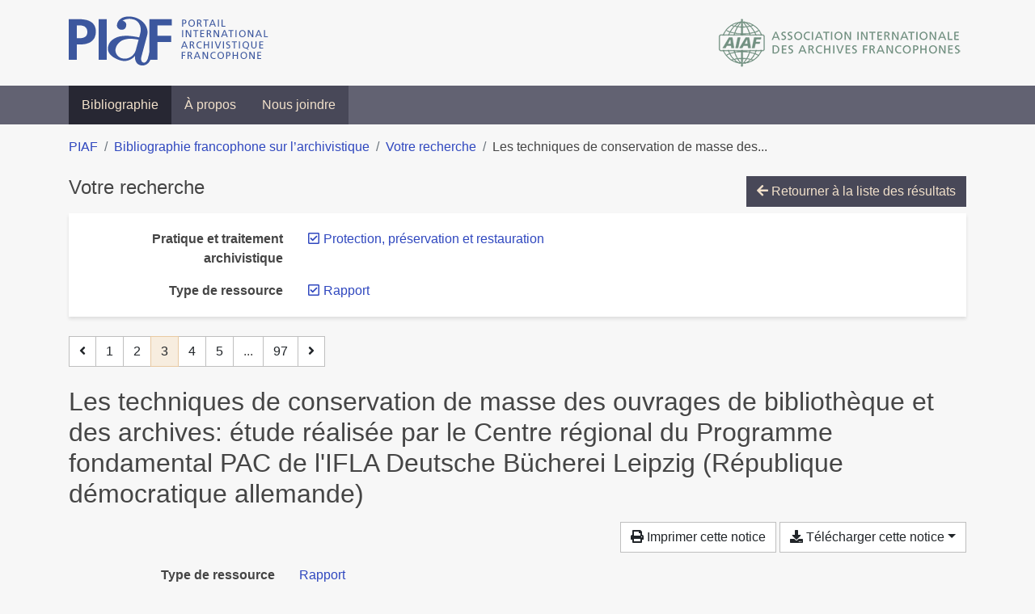

--- FILE ---
content_type: text/html; charset=utf-8
request_url: https://bibliopiaf.ebsi.umontreal.ca/bibliographie/?type=report&pratique-et-traitement-archivistique=2A3IG9ZC&page=3&page-len=1&sort=author_desc
body_size: 5602
content:

<!doctype html>
<html lang="fr" class="no-js">
        <head >
                <meta charset="utf-8"> 
                <meta http-equiv="X-UA-Compatible" content="IE=edge">
    <meta name="viewport" content="width=device-width, initial-scale=1, shrink-to-fit=no">
    <meta name="generator" content="Kerko">
    <link rel="canonical" title="Les techniques de conservation de masse des ouvrages de bibliothèque et des archives: étude réalisée par le Centre régional du Programme fondamental PAC de l&#39;IFLA Deutsche Bücherei Leipzig (République démocratique allemande)" href="https://bibliopiaf.ebsi.umontreal.ca/bibliographie/8EFXKJ4J">
            <link rel="alternate" title="RIS" type="application/x-research-info-systems" href="/bibliographie/8EFXKJ4J/export/ris">
            <link rel="alternate" title="BibTeX" type="application/x-bibtex" href="/bibliographie/8EFXKJ4J/export/bibtex">
        <meta name="citation_title" content="Les techniques de conservation de masse des ouvrages de bibliothèque et des archives: étude réalisée par le Centre régional du Programme fondamental PAC de l&#39;IFLA Deutsche Bücherei Leipzig (République démocratique allemande)">
        <meta name="citation_publication_date" content="1989">
        <meta name="citation_date" content="1989">
        <meta name="citation_year" content="1989">
        <meta name="citation_author" content="Wächter, Wolfgang">
        <meta name="citation_firstpage" content="49">
        <meta name="citation_technical_report_institution" content="UNESCO">
    <meta name="robots" content="noindex">
        <link rel="prev" href="/bibliographie/?type=report&pratique-et-traitement-archivistique=2A3IG9ZC&page-len=1&sort=author_desc&page=2">
        <link rel="next" href="/bibliographie/?type=report&pratique-et-traitement-archivistique=2A3IG9ZC&page-len=1&sort=author_desc&page=4">
            <title>Les techniques de conservation de masse des ouvrages de bibliothèque et des archives: étude réalisée par le Centre régional du Programme fondamental PAC de l&#39;IFLA Deutsche Bücherei Leipzig (République démocratique allemande) | Bibliographie francophone sur l’archivistique</title>
    <link rel="stylesheet" href="/static/styles/main.css">

        <link rel="stylesheet" href="https://use.fontawesome.com/releases/v5.8.2/css/solid.css" integrity="sha384-ioUrHig76ITq4aEJ67dHzTvqjsAP/7IzgwE7lgJcg2r7BRNGYSK0LwSmROzYtgzs" crossorigin="anonymous">
        <link rel="stylesheet" href="https://use.fontawesome.com/releases/v5.8.2/css/regular.css" integrity="sha384-hCIN6p9+1T+YkCd3wWjB5yufpReULIPQ21XA/ncf3oZ631q2HEhdC7JgKqbk//4+" crossorigin="anonymous">
        <link rel="stylesheet" href="https://use.fontawesome.com/releases/v5.8.2/css/fontawesome.css" integrity="sha384-sri+NftO+0hcisDKgr287Y/1LVnInHJ1l+XC7+FOabmTTIK0HnE2ID+xxvJ21c5J" crossorigin="anonymous">
        <link rel="stylesheet" href="/bibliographie/static/kerko/css/styles.css?20230626"><script>
                    var re = new RegExp('(^|\\s)no-js(\\s|$)');
                    document.documentElement.className = document.documentElement.className.replace(re, '$1js$2');
                </script>
                    <!-- Global site tag (gtag.js) - Google Analytics -->
                    <script async src="https://www.googletagmanager.com/gtag/js?id=G-JFFPFP0YCG"></script>
                    <script>
                        window.dataLayer = window.dataLayer || [];
                        function gtag(){dataLayer.push(arguments);}
                        gtag('js', new Date());
                        gtag('config', 'G-JFFPFP0YCG');
                    </script>
    <link rel="icon" href="/static/images/favicon.ico">

        </head>
        <body >
        <header >
    <div class="container d-print-none">
        <div class="header-piaf d-flex flex-column flex-md-row justify-content-between">
            <a href="https://www.piaf-archives.org/" title="Portail international archivistique francophone">
                <img src="/static/images/logo-piaf.png" width="247" height="61" alt="Logo PIAF">
            </a>
            <a class="d-none d-md-block" href="https://www.piaf-archives.org/AIAF/association-internationale-des-archives-francophones"  title="Association internationale des archives francophones (AIAF)">
                <img src="/static/images/logo-aiaf-ff.png" width="313" height="66" alt="Logo Association internationale des archives francophones (AIAF)">
            </a>
        </div>
    </div>
    <nav class="navbar navbar-expand-md navbar-dark bg-dark d-print-none">
        <div class="container">
                <button class="navbar-toggler" type="button" data-toggle="collapse" data-target="#navbar-content" aria-controls="navbar-content" aria-expanded="false" aria-label="Basculer la navigation">
                    <span class="navbar-toggler-text">Menu</span><span class="navbar-toggler-icon"></span>
                </button>
                <div id="navbar-content" class="collapse navbar-collapse">
                    <ul class="navbar-nav justify-content-start">
    <li class="nav-item active">
        <a class="nav-link" href="/bibliographie/" >Bibliographie</a>
    </li>

    <li class="nav-item ">
        <a class="nav-link" href="/bibliographie/a-propos" >À propos</a>
    </li>

    <li class="nav-item ">
        <a class="nav-link" href="/bibliographie/nous-joindre" >Nous joindre</a>
    </li>

                    </ul>
                </div>
        </div>
    </nav>

        </header>
        <main class="container">
        
            <div class="row">
                <nav class="col d-print-none" aria-label="Fil d'Ariane">
                    <ol class="breadcrumb">
                        
            <li class="breadcrumb-item">
                <a href="https://www.piaf-archives.org/" >PIAF</a>
            </li>
            <li class="breadcrumb-item">
                <a href="/bibliographie/" >Bibliographie francophone sur l’archivistique</a>
            </li>
            <li class="breadcrumb-item">
                <a href="/bibliographie/?type=report&pratique-et-traitement-archivistique=2A3IG9ZC&sort=author_desc&page=1" >Votre recherche</a>
            </li>
            <li class="breadcrumb-item active" aria-current="page">Les techniques de conservation de masse des...</li>
                    </ol>
                </nav>
            </div>
                <div class="row">
                        <div class="col-12 ">
    <div class="mt-2 row">
        <h1 class="h4 col-auto mr-auto pr-1 d-inline d-print-none">Votre recherche</h1>
            <div class="col-auto ml-auto mb-2 pl-1 text-right d-print-none">
                <a class="btn btn-primary" href="/bibliographie/?type=report&pratique-et-traitement-archivistique=2A3IG9ZC&sort=author_desc&page=1">
                    <span class="fas fa-arrow-left" aria-hidden="true"></span> Retourner à la liste des résultats
                </a>
            </div>
    </div>
            <div class="card breadbox mb-4 d-print-none">
                <div class="card-body">
            
            
            
        <div class="row">
            <div class="col-md-4 col-xl-3 font-weight-bold break-word text-md-right text-print-left">
                Pratique et traitement archivistique
            </div>
            <div class="col-md-8 col-xl-9">
        <ul class="list-unstyled mb-0"><li class="position-relative" style="margin-left:20px;"><a class="no-decorate" href="/bibliographie/?type=report&sort=author_desc" title="Retirer le filtre 'Protection, préservation et restauration'" aria-label="Retirer le filtre 'Protection, préservation et restauration'" rel="nofollow"><span class="far fa-check-square position-absolute" aria-hidden="true" style="margin-left:1px;top:-1px;left:-20px;line-height:1.5;"></span>
                    <span class="facet-item-label parent-decorate">Protection, préservation et restauration</span></a>
            
        </li>
        </ul>
            </div>
        </div>
            
            
            
            
            
            
            
            
        <div class="row">
            <div class="col-md-4 col-xl-3 font-weight-bold break-word text-md-right text-print-left">
                Type de ressource
            </div>
            <div class="col-md-8 col-xl-9">
        <ul class="list-unstyled mb-0"><li class="position-relative" style="margin-left:20px;"><a class="no-decorate" href="/bibliographie/?pratique-et-traitement-archivistique=2A3IG9ZC&sort=author_desc" title="Retirer le filtre 'Rapport'" aria-label="Retirer le filtre 'Rapport'" rel="nofollow"><span class="far fa-check-square position-absolute" aria-hidden="true" style="margin-left:1px;top:-1px;left:-20px;line-height:1.5;"></span>
                    <span class="facet-item-label parent-decorate">Rapport</span></a>
            
        </li>
        </ul>
            </div>
        </div>
            
            
            
                </div>
            </div>
    <nav class="mb-4 d-print-none" aria-label="Pagination des résultats de recherche">
        <div class="d-none d-md-block">
            <ul class="pagination mb-0 flex-wrap">
                    
    <li class="page-item">
        <a class="page-link" href="/bibliographie/?type=report&pratique-et-traitement-archivistique=2A3IG9ZC&page-len=1&sort=author_desc&page=2" rel="prev" title="Page précédente" aria-label="Page précédente">
            <span class="fas fa-angle-left" aria-hidden="true"></span>
        </a>
    </li>
                    
    <li class="page-item">
        <a class="page-link" href="/bibliographie/?type=report&pratique-et-traitement-archivistique=2A3IG9ZC&page-len=1&sort=author_desc" title="Page 1" aria-label="Page 1">1</a>
    </li>
                    
    <li class="page-item">
        <a class="page-link" href="/bibliographie/?type=report&pratique-et-traitement-archivistique=2A3IG9ZC&page-len=1&sort=author_desc&page=2" title="Page 2" aria-label="Page 2">2</a>
    </li>

                
    <li class="page-item active">
        <span class="page-link" aria-current="page" title="Page 3 (Page courante)" aria-label="Page 3 (Page courante)">3</span>
    </li>
                    
    <li class="page-item">
        <a class="page-link" href="/bibliographie/?type=report&pratique-et-traitement-archivistique=2A3IG9ZC&page-len=1&sort=author_desc&page=4" title="Page 4" aria-label="Page 4">4</a>
    </li>
                    
    <li class="page-item">
        <a class="page-link" href="/bibliographie/?type=report&pratique-et-traitement-archivistique=2A3IG9ZC&page-len=1&sort=author_desc&page=5" title="Page 5" aria-label="Page 5">5</a>
    </li>
                        
    <li class="page-item disabled" aria-hidden="true">
        <span class="page-link">...</span>
    </li>
                    
    <li class="page-item">
        <a class="page-link" href="/bibliographie/?type=report&pratique-et-traitement-archivistique=2A3IG9ZC&page-len=1&sort=author_desc&page=97" title="Page 97 (Dernière page)" aria-label="Page 97 (Dernière page)">97</a>
    </li>
                    
    <li class="page-item">
        <a class="page-link" href="/bibliographie/?type=report&pratique-et-traitement-archivistique=2A3IG9ZC&page-len=1&sort=author_desc&page=4" rel="next" title="Page suivante" aria-label="Page suivante">
            <span class="fas fa-angle-right" aria-hidden="true"></span>
        </a>
    </li>
            </ul>
        </div>
        <div class="d-md-none">
            <ul class="pagination mb-0 flex-wrap">
                    
    <li class="page-item">
        <a class="page-link" href="/bibliographie/?type=report&pratique-et-traitement-archivistique=2A3IG9ZC&page-len=1&sort=author_desc&page=2" rel="prev" title="Page précédente" aria-label="Page précédente">
            <span class="fas fa-angle-left" aria-hidden="true"></span>
        </a>
    </li>

                <li class="page-item disabled">
                    <span class="page-link">Page 3 de 97</span>
                </li>
                    
    <li class="page-item">
        <a class="page-link" href="/bibliographie/?type=report&pratique-et-traitement-archivistique=2A3IG9ZC&page-len=1&sort=author_desc&page=4" rel="next" title="Page suivante" aria-label="Page suivante">
            <span class="fas fa-angle-right" aria-hidden="true"></span>
        </a>
    </li>
            </ul>
        </div>
    </nav>
        <h2 class="my-3 clearfix">
Les techniques de conservation de masse des ouvrages de bibliothèque et des archives: étude réalisée par le Centre régional du Programme fondamental PAC de l&#39;IFLA Deutsche Bücherei Leipzig (République démocratique allemande)</h2>
    <div class="mt-2 mb-4 item-content">
                    <div class="row my-2">
                        <div class="col-auto ml-auto text-right">
                                <div class="d-none d-md-inline-block d-print-none mb-2">
                                    <button id="print-link" class="btn btn-light" type="button">
                                        <span class="fas fa-print" aria-hidden="true"></span> Imprimer cette notice
                                    </button>
                                </div>
                                <div class="d-inline-block d-print-none mb-2">
                                    <div class="dropdown">
                                        <button class="btn btn-light dropdown-toggle" type="button" id="download-options" data-toggle="dropdown" aria-haspopup="true" aria-expanded="false">
                                            <span class="fas fa-download" aria-hidden="true"></span> Télécharger cette notice</button>
                                        <div class="dropdown-menu dropdown-menu-right dropdown-width-300" aria-labelledby="download-options">
                                                <a class="dropdown-item" href="/bibliographie/8EFXKJ4J/export/ris" rel="alternate" type="application/x-research-info-systems" title="Télécharger au format RIS" aria-label="Télécharger au format RIS">RIS</a>
                                                <p class="px-4 text-muted">Format recommandé pour la plupart des logiciels de gestion de références bibliographiques</p>
                                                <a class="dropdown-item" href="/bibliographie/8EFXKJ4J/export/bibtex" rel="alternate" type="application/x-bibtex" title="Télécharger au format BibTeX" aria-label="Télécharger au format BibTeX">BibTeX</a>
                                                <p class="px-4 text-muted">Format recommandé pour les logiciels spécialement conçus pour BibTeX</p>
                                        </div>
                                    </div>
                                </div>
                        </div>
                    </div>
        <div class="row mb-3 ">
            <div class="col-md-4 col-lg-3 font-weight-bold break-word text-md-right text-print-left">Type de ressource</div>
            <div class="col-md-8 col-lg-9 break-word ">
        <div class="list-no-bullets"><div class="position-relative"><a class="no-decorate" href="/bibliographie/?type=report" title="Chercher le type de ressource 'Rapport'" aria-label="Chercher le type de ressource 'Rapport'" rel="nofollow">
                    <span class="facet-item-label parent-decorate">Rapport</span></a>
            
        </div>
        </div></div>
        </div>
                <div class="row mb-3">
                    <div class="col-md-4 col-lg-3 font-weight-bold break-word text-md-right text-print-left">Auteur/contributeur</div>
                    <div class="col-md-8 col-lg-9 break-word">
                        <ul class="list-unstyled mb-0">
                                <li><a href="/bibliographie/?creator=%22W%C3%A4chter,+Wolfgang%22" title="Chercher 'Wächter, Wolfgang'" aria-label="Chercher 'Wächter, Wolfgang'">Wächter, Wolfgang</a>
                                        (Auteur)
                                </li>
                        </ul>
                    </div>
                </div>
        <div class="row mb-3 ">
            <div class="col-md-4 col-lg-3 font-weight-bold break-word text-md-right text-print-left">Titre</div>
            <div class="col-md-8 col-lg-9 break-word ">Les techniques de conservation de masse des ouvrages de bibliothèque et des archives: étude réalisée par le Centre régional du Programme fondamental PAC de l&#39;IFLA Deutsche Bücherei Leipzig (République démocratique allemande)</div>
        </div>
        <div class="row mb-3 ">
            <div class="col-md-4 col-lg-3 font-weight-bold break-word text-md-right text-print-left">Institution</div>
            <div class="col-md-8 col-lg-9 break-word ">UNESCO</div>
        </div>
        <div class="row mb-3 ">
            <div class="col-md-4 col-lg-3 font-weight-bold break-word text-md-right text-print-left">Lieu</div>
            <div class="col-md-8 col-lg-9 break-word ">Paris</div>
        </div>
        <div class="row mb-3 ">
            <div class="col-md-4 col-lg-3 font-weight-bold break-word text-md-right text-print-left">Date</div>
            <div class="col-md-8 col-lg-9 break-word ">1989</div>
        </div>
        <div class="row mb-3 ">
            <div class="col-md-4 col-lg-3 font-weight-bold break-word text-md-right text-print-left">Titre de la coll.</div>
            <div class="col-md-8 col-lg-9 break-word ">Programme général d&#39;information et l&#39;UNISIST</div>
        </div>
        <div class="row mb-3 ">
            <div class="col-md-4 col-lg-3 font-weight-bold break-word text-md-right text-print-left">Pages</div>
            <div class="col-md-8 col-lg-9 break-word ">49</div>
        </div>
        <div class="row mb-3 ">
            <div class="col-md-4 col-lg-3 font-weight-bold break-word text-md-right text-print-left">URL</div>
            <div class="col-md-8 col-lg-9 break-word "><a href="http://www.unesco.org/webworld/ramp/html/r8914f/r8914f00.htm" rel="noopener noreferrer" target="_blank">http://www.unesco.org/webworld/ramp/html/r8914f/r8914f00.htm</a></div>
        </div>
        <div class="row mb-3 ">
            <div class="col-md-4 col-lg-3 font-weight-bold break-word text-md-right text-print-left">Notes</div>
            <div class="col-md-8 col-lg-9 break-word "><p>Format RTF :  www.unesco.org/webworld/ramp/rtf/books/r8914f.rtf</p></div>
        </div>
        <div class="row mb-3 ">
            <div class="col-md-4 col-lg-3 font-weight-bold break-word text-md-right text-print-left">Référence</div>
            <div class="col-md-8 col-lg-9 break-word "><div class="card"><div class="card-body"><div class="csl-bib-body" style="line-height: 1.35; ">
  <div class="csl-entry">W&#xC4;CHTER, Wolfgang. <i>Les techniques de conservation de masse des ouvrages de biblioth&#xE8;que et des archives: &#xE9;tude r&#xE9;alis&#xE9;e par le Centre r&#xE9;gional du Programme fondamental PAC de l&#x2019;IFLA Deutsche B&#xFC;cherei Leipzig (R&#xE9;publique d&#xE9;mocratique allemande)</i> [en&#xA0;ligne]. Paris&#x202F;: UNESCO, 1989. Programme g&#xE9;n&#xE9;ral d&#x2019;information et l&#x2019;UNISIST. Disponible &#xE0; l&#x2019;adresse&#x202F;: http://www.unesco.org/webworld/ramp/html/r8914f/r8914f00.htm</div>
</div></div></div></div>
        </div>
                    
        <div class="row mb-3">
            <div class="col-md-4 col-lg-3 font-weight-bold break-word text-md-right text-print-left">
                Pratique et traitement archivistique
            </div>
            <div class="col-md-8 col-lg-9 break-word">
        <ul class="list-unstyled mb-0"><li><a class="no-decorate" href="/bibliographie/?pratique-et-traitement-archivistique=2A3IG9ZC" title="Chercher avec le filtre 'Protection, préservation et restauration'" aria-label="Chercher avec le filtre 'Protection, préservation et restauration'" rel="nofollow">
                    <span class="facet-item-label parent-decorate">Protection, préservation et restauration</span></a>
            
        </li>
        </ul>
            </div>
        </div>
        <div class="row mb-3 ">
            <div class="col-md-4 col-lg-3 font-weight-bold break-word text-md-right text-print-left">Lien vers cette notice</div>
            <div class="col-md-8 col-lg-9 break-word "><a rel="bookmark" title="Lien permanent vers cette notice bibliographique" href="https://bibliopiaf.ebsi.umontreal.ca/bibliographie/8EFXKJ4J">https://bibliopiaf.ebsi.umontreal.ca/bibliographie/8EFXKJ4J</a></div>
        </div>
    </div><span class='Z3988' title='url_ver=Z39.88-2004&amp;ctx_ver=Z39.88-2004&amp;rfr_id=info%3Asid%2Fzotero.org%3A2&amp;rft_val_fmt=info%3Aofi%2Ffmt%3Akev%3Amtx%3Abook&amp;rft.genre=report&amp;rft.series=Programme%20g%C3%A9n%C3%A9ral%20d&apos;information%20et%20l&apos;UNISIST&amp;rft.btitle=Les%20techniques%20de%20conservation%20de%20masse%20des%20ouvrages%20de%20biblioth%C3%A8que%20et%20des%20archives%3A%20%C3%A9tude%20r%C3%A9alis%C3%A9e%20par%20le%20Centre%20r%C3%A9gional%20du%20Programme%20fondamental%20PAC%20de%20l&apos;IFLA%20Deutsche%20B%C3%BCcherei%20Leipzig%20(R%C3%A9publique%20d%C3%A9mocratique%20allemande)&amp;rft.place=Paris&amp;rft.publisher=UNESCO&amp;rft.aufirst=Wolfgang&amp;rft.aulast=W%C3%A4chter&amp;rft.au=Wolfgang%20W%C3%A4chter&amp;rft.date=1989&amp;rft.pages=49'></span>

    <nav class="mb-4 d-print-none" aria-label="Pagination des résultats de recherche">
        <div class="d-none d-md-block">
            <ul class="pagination mb-0 flex-wrap">
                    
    <li class="page-item">
        <a class="page-link" href="/bibliographie/?type=report&pratique-et-traitement-archivistique=2A3IG9ZC&page-len=1&sort=author_desc&page=2" rel="prev" title="Page précédente" aria-label="Page précédente">
            <span class="fas fa-angle-left" aria-hidden="true"></span>
        </a>
    </li>
                    
    <li class="page-item">
        <a class="page-link" href="/bibliographie/?type=report&pratique-et-traitement-archivistique=2A3IG9ZC&page-len=1&sort=author_desc" title="Page 1" aria-label="Page 1">1</a>
    </li>
                    
    <li class="page-item">
        <a class="page-link" href="/bibliographie/?type=report&pratique-et-traitement-archivistique=2A3IG9ZC&page-len=1&sort=author_desc&page=2" title="Page 2" aria-label="Page 2">2</a>
    </li>

                
    <li class="page-item active">
        <span class="page-link" aria-current="page" title="Page 3 (Page courante)" aria-label="Page 3 (Page courante)">3</span>
    </li>
                    
    <li class="page-item">
        <a class="page-link" href="/bibliographie/?type=report&pratique-et-traitement-archivistique=2A3IG9ZC&page-len=1&sort=author_desc&page=4" title="Page 4" aria-label="Page 4">4</a>
    </li>
                    
    <li class="page-item">
        <a class="page-link" href="/bibliographie/?type=report&pratique-et-traitement-archivistique=2A3IG9ZC&page-len=1&sort=author_desc&page=5" title="Page 5" aria-label="Page 5">5</a>
    </li>
                        
    <li class="page-item disabled" aria-hidden="true">
        <span class="page-link">...</span>
    </li>
                    
    <li class="page-item">
        <a class="page-link" href="/bibliographie/?type=report&pratique-et-traitement-archivistique=2A3IG9ZC&page-len=1&sort=author_desc&page=97" title="Page 97 (Dernière page)" aria-label="Page 97 (Dernière page)">97</a>
    </li>
                    
    <li class="page-item">
        <a class="page-link" href="/bibliographie/?type=report&pratique-et-traitement-archivistique=2A3IG9ZC&page-len=1&sort=author_desc&page=4" rel="next" title="Page suivante" aria-label="Page suivante">
            <span class="fas fa-angle-right" aria-hidden="true"></span>
        </a>
    </li>
            </ul>
        </div>
        <div class="d-md-none">
            <ul class="pagination mb-0 flex-wrap">
                    
    <li class="page-item">
        <a class="page-link" href="/bibliographie/?type=report&pratique-et-traitement-archivistique=2A3IG9ZC&page-len=1&sort=author_desc&page=2" rel="prev" title="Page précédente" aria-label="Page précédente">
            <span class="fas fa-angle-left" aria-hidden="true"></span>
        </a>
    </li>

                <li class="page-item disabled">
                    <span class="page-link">Page 3 de 97</span>
                </li>
                    
    <li class="page-item">
        <a class="page-link" href="/bibliographie/?type=report&pratique-et-traitement-archivistique=2A3IG9ZC&page-len=1&sort=author_desc&page=4" rel="next" title="Page suivante" aria-label="Page suivante">
            <span class="fas fa-angle-right" aria-hidden="true"></span>
        </a>
    </li>
            </ul>
        </div>
    </nav>
                        </div>
                </div>
        </main>
    <footer class="footer-piaf">
        <div class="text-center pt-3 pb-2">
            <a class="footer-piaf__link" href="https://www.piaf-archives.org/" title="Portail international archivistique francophone">PIAF</a> &bullet; <a class="footer-piaf__link" href="/bibliographie/">Bibliographie francophone sur l’archivistique</a>
        </div>
        <div class="text-center py-3 d-print-none">
            <a href="https://www.piaf-archives.org/AIAF/association-internationale-des-archives-francophones"  title="Association internationale des archives francophones (AIAF)">
                <img class="d-inline my-4 mx-4" src="/static/images/logo-aiaf-d.png" width="294" height="110" alt="Logo Association internationale des archives francophones (AIAF)">
            </a>
            <a href="https://ebsi.umontreal.ca/" target="_blank" rel="noopener" title="École de bibliothéconomie et des sciences de l’information (EBSI)">
                <img class="d-inline my-4 mx-4" src="/static/images/logo-ebsi-b.png" width="263" height="100" alt="Logo École de bibliothéconomie et des sciences de l’information (EBSI)">
            </a>
        </div>
    </footer>

    
    <script type="text/javascript" src="/static/scripts/main.js"></script>

        <script src="/bibliographie/static/kerko/js/item.js?202008101934"></script>
            <script src="/bibliographie/static/kerko/js/print.js"></script>
        <script>
            history.replaceState({}, "", "/bibliographie/?type=report&pratique-et-traitement-archivistique=2A3IG9ZC&page=3&page-len=1&sort=author_desc&id=8EFXKJ4J");
        </script>
        </body>
</html>